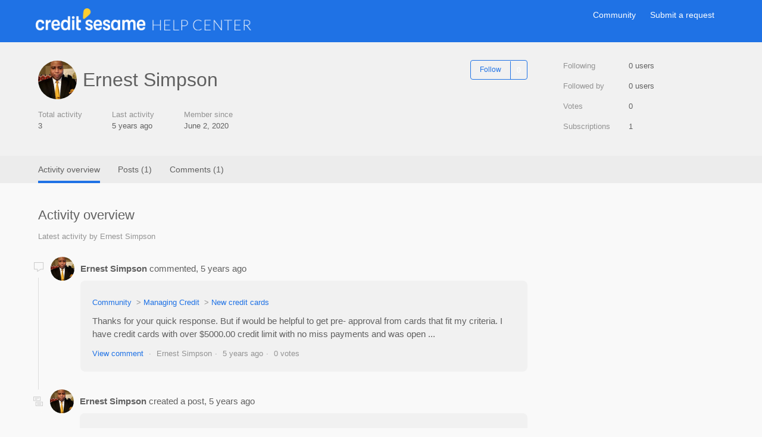

--- FILE ---
content_type: text/html; charset=utf-8
request_url: https://help.creditsesame.com/hc/en-us/profiles/398644909732-Ernest-Simpson
body_size: 4629
content:
<!DOCTYPE html>
<html dir="ltr" lang="en-US">
<head>
  <meta charset="utf-8" />
  <!-- v26897 -->


  <title>User profile for Ernest Simpson &ndash; Credit Sesame</title>

  <meta name="csrf-param" content="authenticity_token">
<meta name="csrf-token" content="hc:meta:server:qyXpu1eEFVzlj8_MLvp39kHJU7c00yeIxCiIoo5iyMCndyTlOz1hR6v2wE0ISEkINorz6qNn5AESzUmYy3H3Lg">

  <meta name="description" content="Recent activity and contributions by Ernest Simpson" /><meta property="og:image" content="https://help.creditsesame.com/system/photos/360592068632/profile_image_398644909732_2270400.jpg" />
<meta property="og:type" content="website" />
<meta property="og:site_name" content="Credit Sesame" />
<meta property="og:title" content="User profile for Ernest Simpson" />
<meta property="og:description" content="User profile for Ernest Simpson" />
<meta property="og:url" content="http://help.creditsesame.com/hc/en-us/profiles/398644909732-Ernest-Simpson" />
<link href="https://help.creditsesame.com/hc/en-us/profiles/398644909732-Ernest-Simpson" rel="canonical">

  <link rel="stylesheet" href="//static.zdassets.com/hc/assets/application-f34d73e002337ab267a13449ad9d7955.css" media="all" id="stylesheet" />
    <!-- Entypo pictograms by Daniel Bruce — www.entypo.com -->
    <link rel="stylesheet" href="//static.zdassets.com/hc/assets/theming_v1_support-e05586b61178dcde2a13a3d323525a18.css" media="all" />
  <link rel="stylesheet" type="text/css" href="/hc/theming_assets/2270400/360000389192/style.css?digest=10228356492314">

  <link rel="icon" type="image/x-icon" href="/hc/theming_assets/01HYDQVCVN067RY0G0SM5ZB4W1">

    <script src="//static.zdassets.com/hc/assets/jquery-ed472032c65bb4295993684c673d706a.js"></script>
    

  <meta content="width=device-width, initial-scale=1.0, maximum-scale=1.0, user-scalable=0" name="viewport" />

  <script type="text/javascript" src="/hc/theming_assets/2270400/360000389192/script.js?digest=10228356492314"></script>
</head>
<body class="community-enabled">
  
  
  

  <header class="header sg-blue1BG">
  <div class="CScontentMaxWidth">
	<div class="logo fleft help-center-logo" style="display:none">
		<a href="https://www.creditsesame.com/">
			<img src="/hc/theming_assets/01HYDQVCPTN67GSVVEYQQVYG0D" alt="Logo">
    </a>
	</div>
  <div class="logo fleft community-logo" style="display:none">
    <a href="https://thrive.creditsesame.com/">
      <img src="/hc/theming_assets/01HYDQVCJHCTPAZTDPWRRQZFRG" alt="Logo" class="community-logo-img" style="width:192px;">
    </a>
	</div>
  	<div class="nav-wrapper fright">
    	<span class="icon-menu"></span>
	    <nav class="user-nav" id="user-nav">
	      <a href="/hc/en-us/community/topics">Community</a>
	      <a class="submit-a-request" href="/hc/en-us/requests/new">Submit a request</a>
	    </nav>
      <span id="span_user_info" style="display:none">  <a class="login" data-auth-action="signin" role="button" rel="nofollow" title="Opens a dialog" href="https://creditsesame.zendesk.com/access?locale=en-us&amp;brand_id=360000389192&amp;return_to=https%3A%2F%2Fhelp.creditsesame.com%2Fhc%2Fen-us%2Fprofiles%2F398644909732-Ernest-Simpson&amp;locale=en-us">Sign in</a>
</span>
  	</div>
  	<div class="fclear"></div>
  </div>
</header>

<script>
  $(document).ready(function() {
  
    login_links = document.getElementsByClassName("login");
  	span_user = document.getElementById("span_user_info");
  	
  	if (window.location.href.indexOf("/community/") > -1) {
  			if (login_links.length > 0) {
        		login_links[0].innerHTML = "Sign In to Community";
  					span_user.style.display="";
      	}
    } 
  	if (login_links.length == 0) {
  			span_user.style.display="";
    }
  });
</script>

  <main role="main">
    <header class="profile-header">
  <div class="container">
    <div class="profile-info">
      <div class="avatar profile-avatar">
        
        <img class="user-avatar" src="https://help.creditsesame.com/system/photos/360592068632/profile_image_398644909732_2270400.jpg" alt="Avatar"/>
      </div>
      <div class="basic-info">
        <h1 class="name">
          
            Ernest Simpson
          
        </h1>
      </div>
      <div class="options">
        
        
        <div class="community-follow"><div class="user-subscribe dropdown" aria-haspopup="true">
  <a class="dropdown-toggle" role="button" data-auth-action="signin" data-follower-count="0" aria-selected="false" title="Opens a sign-in dialog" href="#">Follow</a>
  <span class="dropdown-menu" role="menu" aria-expanded="false">
      <a rel="nofollow" role="menuitem" aria-selected="false" data-method="post" href="/hc/user_subscriptions.html?id=398644909732&amp;locale=en-us&amp;subscribe_to_grandchildren=false">New posts</a>
      <a rel="nofollow" role="menuitem" aria-selected="false" data-method="post" href="/hc/user_subscriptions.html?id=398644909732&amp;locale=en-us&amp;subscribe_to_grandchildren=true">New posts and comments</a>
  </span>
</div>
</div>
      </div>

      

      <ul class="profile-stats profile-stats-activity">
        <li class="stat">
          <span class="stat-label">Total activity</span>
          <span class="stat-value">3</span>
        </li>
        <li class="stat">
          <span class="stat-label">Last activity</span>
          <span class="stat-value">
            
              <time datetime="2020-06-02T19:33:05Z" title="2020-06-02T19:33:05Z" data-datetime="relative">June 02, 2020 19:33</time>
            
          </span>
        </li>
        <li class="stat">
          <span class="stat-label">Member since</span>
          <span class="stat-value">
            
              <time datetime="2020-06-02T14:18:35Z" title="2020-06-02T14:18:35Z" data-format="LL" data-datetime="calendar">June 02, 2020 14:18</time>
            
          </span>
        </li>
      </ul>
    </div>
    <ul class="profile-stats profile-stats-counters">
      <li class="stat">
        <span class="stat-label">Following</span>
        <span class="stat-value">0 users</span>
      </li>
      <li class="stat">
        <span class="stat-label">Followed by</span>
        <span class="stat-value">0 users</span>
      </li>
      <li class="stat">
        <span class="stat-label">Votes</span>
        <span class="stat-value">0</span>
      </li>
      <li class="stat">
        <span class="stat-label">Subscriptions</span>
        <span class="stat-value">1</span>
      </li>
    </ul>
  </div>
</header>



  

    <nav class="profile-nav collapsible-nav">
      <ul class="collapsible-nav-list container">
        
          
            <li aria-selected=true>Activity overview</li>
          
        
          
            <li><a href="/hc/en-us/profiles/398644909732-Ernest-Simpson?filter_by=posts&amp;sort_by=recent_user_activity">Posts (1)</a></li>
          
        
          
            <li><a href="/hc/en-us/profiles/398644909732-Ernest-Simpson?filter_by=comments&amp;sort_by=recent_user_activity">Comments (1)</a></li>
          
        
      </ul>
    </nav>

    
      <div class="container">
        <section class="profile-section">

          

            <header class="profile-section-header">
              <h2 class="profile-section-title">Activity overview</h2>
              <span class="profile-section-description">Latest activity by Ernest Simpson</span>
            </header>

            <ul class="profile-activity-list">
              

                <li class="profile-activity profile-activity-created-comment">
                  <header class="profile-activity-header">
                    <img class="user-avatar" src="https://help.creditsesame.com/system/photos/360592068632/profile_image_398644909732_2270400.jpg" alt="Avatar"/>
                    <p class="profile-activity-description"><span>Ernest Simpson</span> commented, <time datetime="2020-06-02T19:33:05Z" title="2020-06-02T19:33:05Z" data-datetime="relative">June 02, 2020 19:33</time></p>
                  </header>

                  
                    <div class="profile-activity-contribution profile-contribution">
                      <header class="profile-contribution-header">
                        

                        

                        

                        
                      </header>

                      <ol class="breadcrumbs profile-contribution-breadcrumbs">
                        
                          <li title="Community"><a href="https://help.creditsesame.com/hc/en-us/community/topics">Community</a></li>
                        
                          <li title="Managing Credit"><a href="https://help.creditsesame.com/hc/en-us/community/topics/360000199631-Managing-Credit">Managing Credit</a></li>
                        
                          <li title="New credit cards"><a href="https://help.creditsesame.com/hc/en-us/community/posts/360067776771-New-credit-cards">New credit cards</a></li>
                        
                      </ol>

                      <p class="profile-contribution-body">Thanks for your quick response. But if would be helpful to get pre- approval from cards that fit my criteria. I have credit cards with over $5000.00 credit limit with no miss payments and was open ...</p>

                      <ul class="meta-group">
                        
                          <li class="meta-data">
                            <a class="comment-link" href=https://help.creditsesame.com/hc/en-us/community/posts/360067776771-New-credit-cards/comments/360010835451>View comment</a>
                          </li>
                        
                        <li class="meta-data">Ernest Simpson</li>
                        
                          <li class="meta-data"><time datetime="2020-06-02T19:33:05Z" title="2020-06-02T19:33:05Z" data-datetime="relative">June 02, 2020 19:33</time></li>
                        
                        
                          <li class="meta-data">0 votes</li>
                        
                      </ul>
                    </div>
                  
                </li>

              

                <li class="profile-activity profile-activity-created-post">
                  <header class="profile-activity-header">
                    <img class="user-avatar" src="https://help.creditsesame.com/system/photos/360592068632/profile_image_398644909732_2270400.jpg" alt="Avatar"/>
                    <p class="profile-activity-description"><span>Ernest Simpson</span> created a post, <time datetime="2020-06-02T14:18:34Z" title="2020-06-02T14:18:34Z" data-datetime="relative">June 02, 2020 14:18</time></p>
                  </header>

                  
                    <div class="profile-activity-contribution profile-contribution">
                      <header class="profile-contribution-header">
                        
                          <h3 class="profile-contribution-title"><a href="https://help.creditsesame.com/hc/en-us/community/posts/360067776771-New-credit-cards">New credit cards</a></h3>
                        

                        

                        

                        
                      </header>

                      <ol class="breadcrumbs profile-contribution-breadcrumbs">
                        
                          <li title="Community"><a href="https://help.creditsesame.com/hc/en-us/community/topics">Community</a></li>
                        
                          <li title="Managing Credit"><a href="https://help.creditsesame.com/hc/en-us/community/topics/360000199631-Managing-Credit">Managing Credit</a></li>
                        
                      </ol>

                      <p class="profile-contribution-body">I notice most of your pre authorized cards are the ones with the highest interest rates and lowest credit limits. Why is that.</p>

                      <ul class="meta-group">
                        
                        <li class="meta-data">Ernest Simpson</li>
                        
                          <li class="meta-data"><time datetime="2020-06-02T14:18:34Z" title="2020-06-02T14:18:34Z" data-datetime="relative">June 02, 2020 14:18</time></li>
                        
                        
                          <li class="meta-data">7 followers</li>
                        
                          <li class="meta-data">3 comments</li>
                        
                          <li class="meta-data">0 votes</li>
                        
                      </ul>
                    </div>
                  
                </li>

              
            </ul>

          

          

        </section>
      </div>
    

    

  

  





  </main>

  <footer class="footer">
  <div class="footer-inner">
    <div>
      This content is for informational purposes only and should not be relied on as financial advice.
    </div>
    <ul class="footer__links">
      <li><a href="https://www.creditsesame.com/about/privacy-policy/">Privacy Policy</a></li>
      <li><a href="https://www.creditsesame.com/about/terms-of-use/">Terms of Use</a></li>
      <li><a href="https://www.creditsesame.com/about/community-guidelines/">Community Guidelines</a></li>
    </ul>
    <div class="footer__copy">Copyright © 2023 Credit Sesame, Inc.</div>
    <div>800 W El Camino Real #180, Mountain View, CA 94040</div>
  </div>
</footer>


  <!-- / -->

  
  <script src="//static.zdassets.com/hc/assets/en-us.bbb3d4d87d0b571a9a1b.js"></script>
  

  <script type="text/javascript">
  /*

    Greetings sourcecode lurker!

    This is for internal Zendesk and legacy usage,
    we don't support or guarantee any of these values
    so please don't build stuff on top of them.

  */

  HelpCenter = {};
  HelpCenter.account = {"subdomain":"creditsesame","environment":"production","name":"Credit Sesame"};
  HelpCenter.user = {"identifier":"da39a3ee5e6b4b0d3255bfef95601890afd80709","email":null,"name":"","role":"anonymous","avatar_url":"https://assets.zendesk.com/hc/assets/default_avatar.png","is_admin":false,"organizations":[],"groups":[]};
  HelpCenter.internal = {"asset_url":"//static.zdassets.com/hc/assets/","web_widget_asset_composer_url":"https://static.zdassets.com/ekr/snippet.js","current_session":{"locale":"en-us","csrf_token":"hc:hcobject:server:qkOY3UTuSc59PWHvgDVDn5Mfns4oVZ1tsadKEIL11dCmEVWDKFc91TNEbm6mh31h5Fw-k7_hXuRnQosqx-bqPg","shared_csrf_token":null},"usage_tracking":{"event":"user_profile_viewed","data":"[base64]--876fe5f641af2af1756cfd2ad95b20127cade6b6","url":"https://help.creditsesame.com/hc/activity"},"current_record_id":null,"current_record_url":null,"current_record_title":null,"current_text_direction":"ltr","current_brand_id":360000389192,"current_brand_name":"Credit Sesame","current_brand_url":"https://creditsesame.zendesk.com","current_brand_active":true,"current_path":null,"show_autocomplete_breadcrumbs":true,"user_info_changing_enabled":false,"has_user_profiles_enabled":true,"has_end_user_attachments":true,"user_aliases_enabled":true,"has_anonymous_kb_voting":true,"has_multi_language_help_center":true,"show_at_mentions":true,"embeddables_config":{"embeddables_web_widget":true,"embeddables_help_center_auth_enabled":false,"embeddables_connect_ipms":false},"answer_bot_subdomain":"static","gather_plan_state":"subscribed","has_article_verification":true,"has_gather":true,"has_ckeditor":false,"has_community_enabled":true,"has_community_badges":true,"has_community_post_content_tagging":false,"has_gather_content_tags":true,"has_guide_content_tags":true,"has_user_segments":true,"has_answer_bot_web_form_enabled":true,"has_garden_modals":false,"theming_cookie_key":"hc-da39a3ee5e6b4b0d3255bfef95601890afd80709-2-preview","is_preview":false,"has_search_settings_in_plan":true,"theming_api_version":1,"theming_settings":{"brand_color":"rgba(31, 114, 229, 1)","brand_text_color":"rgba(255, 255, 255, 1)","text_color":"rgba(96, 96, 96, 1)","link_color":"rgba(31, 114, 229, 1)","background_color":"rgba(249, 249, 249, 1)","heading_font":"-apple-system, BlinkMacSystemFont, 'Segoe UI', Helvetica, Arial, sans-serif","text_font":"-apple-system, BlinkMacSystemFont, 'Segoe UI', Helvetica, Arial, sans-serif","logo":"/hc/theming_assets/01HYDQVCPTN67GSVVEYQQVYG0D","favicon":"/hc/theming_assets/01HYDQVCVN067RY0G0SM5ZB4W1","homepage_background_image":"/hc/theming_assets/01HYDQVCZFZEA0DZZ3STFCS437","community_background_image":"/hc/theming_assets/01HYDQVD762B52BBJFSQQ6FQZS","community_image":"/hc/theming_assets/01HYDQVDDQ17NKTHYHRTYBV6T8"},"has_pci_credit_card_custom_field":true,"help_center_restricted":false,"is_assuming_someone_else":false,"flash_messages":[],"user_photo_editing_enabled":true,"user_preferred_locale":"en-us","base_locale":"en-us","login_url":"https://creditsesame.zendesk.com/access?locale=en-us\u0026brand_id=360000389192\u0026return_to=https%3A%2F%2Fhelp.creditsesame.com%2Fhc%2Fen-us%2Fprofiles%2F398644909732-Ernest-Simpson","has_alternate_templates":true,"has_custom_statuses_enabled":true,"has_hc_generative_answers_setting_enabled":true,"has_generative_search_with_zgpt_enabled":false,"has_suggested_initial_questions_enabled":false,"has_guide_service_catalog":true,"has_service_catalog_search_poc":false,"has_service_catalog_itam":false,"has_csat_reverse_2_scale_in_mobile":false,"has_knowledge_navigation":false,"has_unified_navigation":false,"has_unified_navigation_eap_access":true,"has_csat_bet365_branding":false,"version":"v26897","dev_mode":false};
</script>

  
  <script src="//static.zdassets.com/hc/assets/moment-3b62525bdab669b7b17d1a9d8b5d46b4.js"></script>
  <script src="//static.zdassets.com/hc/assets/hc_enduser-3fe137bd143765049d06e1494fc6f66f.js"></script>
  
  
</body>
</html>

--- FILE ---
content_type: text/javascript; charset=utf-8
request_url: https://help.creditsesame.com/hc/theming_assets/2270400/360000389192/script.js?digest=10228356492314
body_size: 1459
content:
/*
 * jQuery v1.9.1 included
 */

$(document).ready(function() {

  if(window.location.href.indexOf("/community/") > -1) {
  	$(".community-logo").show();  
  } else {
    $(".help-center-logo").show();
  }
  // social share popups
  $(".share a").click(function(e) {
    e.preventDefault();
    window.open(this.href, "", "height = 500, width = 500");
  });

  // show form controls when the textarea receives focus or backbutton is used and value exists
  var $commentContainerTextarea = $(".comment-container textarea"),
    $commentContainerFormControls = $(".comment-form-controls, .comment-ccs");

  $commentContainerTextarea.one("focus", function() {
    $commentContainerFormControls.show();
  });

  if ($commentContainerTextarea.val() !== "") {
    $commentContainerFormControls.show();
  }

  // Expand Request comment form when Add to conversation is clicked
  var $showRequestCommentContainerTrigger = $(".request-container .comment-container .comment-show-container"),
    $requestCommentFields = $(".request-container .comment-container .comment-fields"),
    $requestCommentSubmit = $(".request-container .comment-container .request-submit-comment");

  $showRequestCommentContainerTrigger.on("click", function() {
    $showRequestCommentContainerTrigger.hide();
    $requestCommentFields.show();
    $requestCommentSubmit.show();
    $commentContainerTextarea.focus();
  });

  // Mark as solved button
  var $requestMarkAsSolvedButton = $(".request-container .mark-as-solved:not([data-disabled])"),
    $requestMarkAsSolvedCheckbox = $(".request-container .comment-container input[type=checkbox]"),
    $requestCommentSubmitButton = $(".request-container .comment-container input[type=submit]");

  $requestMarkAsSolvedButton.on("click", function () {
    $requestMarkAsSolvedCheckbox.attr("checked", true);
    $requestCommentSubmitButton.prop("disabled", true);
    $(this).attr("data-disabled", true).closest("form").submit();
  });

  // Change Mark as solved text according to whether comment is filled
  var $requestCommentTextarea = $(".request-container .comment-container textarea");

  $requestCommentTextarea.on("keyup", function() {
    if ($requestCommentTextarea.val() !== "") {
      $requestMarkAsSolvedButton.text($requestMarkAsSolvedButton.data("solve-and-submit-translation"));
      $requestCommentSubmitButton.prop("disabled", false);
    } else {
      $requestMarkAsSolvedButton.text($requestMarkAsSolvedButton.data("solve-translation"));
      $requestCommentSubmitButton.prop("disabled", true);
    }
  });

  // Disable submit button if textarea is empty
  if ($requestCommentTextarea.val() === "") {
    $requestCommentSubmitButton.prop("disabled", true);
  }

  // Submit requests filter form in the request list page
  $("#request-status-select, #request-organization-select")
    .on("change", function() {
      search();
    });

  // Submit requests filter form in the request list page
  $("#quick-search").on("keypress", function(e) {
    if (e.which === 13) {
      search();
    }
  });

  function search() {
    window.location.search = $.param({
      query: $("#quick-search").val(),
      status: $("#request-status-select").val(),
      organization_id: $("#request-organization-select").val()
    });
  }

  $(".header .icon-menu").on("click", function(e) {
    e.stopPropagation();
    var menu = document.getElementById("user-nav");
    var isExpanded = menu.getAttribute("aria-expanded") === "true";
    menu.setAttribute("aria-expanded", !isExpanded);
  });

  if ($("#user-nav").children().length === 0) {
    $(".header .icon-menu").hide();
  }

  // Submit organization form in the request page
  $("#request-organization select").on("change", function() {
    this.form.submit();
  });
  
  $(".community-activity h2.recent-activity-header").text("Recent Activity");
	if($(".topic-page-featured-post ul li").length > 0) {
		$(".topic-page-featured-post").show();
  }
  // Toggles expanded aria to collapsible elements
  $(".collapsible-nav, .collapsible-sidebar").on("click", function(e) {
    e.stopPropagation();
    var isExpanded = this.getAttribute("aria-expanded") === "true";
    this.setAttribute("aria-expanded", !isExpanded);
  });
  if (window.matchMedia("(max-width: 768px)").matches) {
    if(typeof $().owlCarousel === "function") {
        var topicCarousel =  $(".topics-list");
        topicCarousel.owlCarousel({
          items:1,
          margin:0,
          nav: false,
          autoHeight:false,
          checkVisible:true
      });
    }
  }
  
  setTip();
});

function setTip() {
  var ticketForm = location.href.split('ticket_form_id=')[1];
  if (ticketForm == 360000050191) {
    setTimeout(function() {
      var dropdown = getPremDropdown();
      if (dropdown) {
        dropdown.onchange = function(evt) {
          setDidYouKnow("", false);
          if (evt.target && evt.target.value == "i_want_to_cancel_my_subscription" || evt.target.value == "i_want_to_terminate_my_premium_account") {
            setDidYouKnow(tip_cancel_premium, true);
          }
        }
      }
    }, 0);
  }
}

function setDidYouKnow(tip, show) {
  var dropDown = getPremDropdown();
  var didYouKnow = getDidYouKnow();
  if (didYouKnow) {
    didYouKnow.querySelector('.tip').innerHTML = tip;
    dropDown.parentNode.appendChild(didYouKnow);
    didYouKnow.style.display = show ? "block" : "none";
  }
}

function getPremDropdown() {
  return document.getElementById('request_custom_fields_360004845111');
}
    
function getDidYouKnow() {
  return document.getElementById('did_you_know');
}

const tip_cancel_premium = 'You can stop renewing a premium subscription! Visit your <b><a href="https://secured.creditsesame.com/profile/premiumPlan/?ref=help_premium" target="_blank">profile page</a></b>, or if you purchased through Apple or Google subscriptions, make sure to manage the plan from your app store.<br><a href="https://help.creditsesame.com/hc/en-us/articles/360028513731-How-do-I-discontinue-my-monthly-premium-subscription" target="_blank">How do I cancel my premium subscription?</a>';